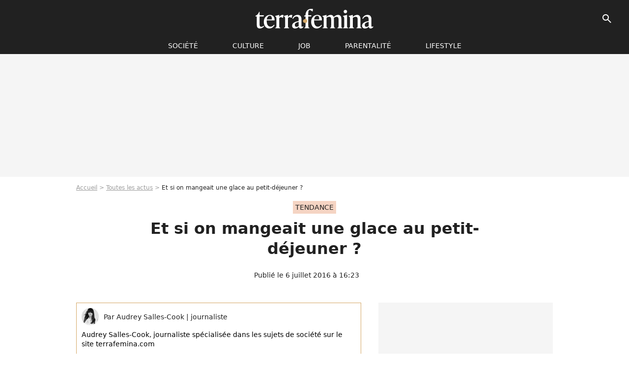

--- FILE ---
content_type: text/html; charset=UTF-8
request_url: https://www.terrafemina.com/article/et-si-on-mangeait-une-glace-au-petit-dejeuner_a315595/1
body_size: 14349
content:
<!DOCTYPE html>
<html>
    <head>
        <meta charset="UTF-8">
        <meta name="robots" content="index,follow,max-snippet:-1,max-image-preview:large,max-video-preview:6" />
                <meta name="viewport" content="width=device-width, initial-scale=1.0, maximum-scale=1.0, minimum-scale=1.0, user-scalable=no">
        <title>Et si on mangeait une glace au petit-déjeuner ? - Terrafemina</title>
            
                                                                                                                                                            
        
            <meta property="og:url" content="https://www.terrafemina.com/article/et-si-on-mangeait-une-glace-au-petit-dejeuner_a315595/1">
    
    
    
    
                    <meta property="article:published_time" content="2016-07-06T16:23:00+02:00">
    
                    <meta property="article:modified_time" content="2016-07-06T16:23:00+02:00">
    
    
                        <meta property="article:tag" content="recette" />
                    <meta property="article:tag" content="Cuisine et gastronomie" />
            
        <meta name="keywords" content="" />
        <meta name="Googlebot" content="noarchive" />
        <meta name="author" content="Terrafemina" />
        <meta name="country" content="France" />
        <meta name="geo.country" content="FR" />
                <meta name="description" content="Exit les tartines et les bols de céréales au petit-déjeuner ! Cet été, on change ses habitudes et on mange... une glace le matin. Fruits, granola, miel, on vous donne la recette pour confectionner ces glaces healthy qui contiennent tous les ingrédients essentiels pour bien commencer la journée." />
                        <meta name="twitter:site" content="@terrafemina" />
                    <meta property="og:type" content="article" />
        <meta name="twitter:card" content="summary_large_image" />
                <meta property="og:title" content="Et si on mangeait une glace au petit-déjeuner ?" />
        <meta name="twitter:title" content="Et si on mangeait une glace au petit-déjeuner ?" />
                        <meta property="og:description" content="Exit les tartines et les bols de céréales au petit-déjeuner ! Cet été, on change ses habitudes et on mange... une glace le matin. Fruits, granola, miel, on vous donne la recette pour confectionner ces glaces healthy qui contiennent tous les ingrédients essentiels pour bien commencer la journée." />
        <meta name="twitter:description" content="Exit les tartines et les bols de céréales au petit-déjeuner ! Cet été, on change ses habitudes et on mange... une glace le matin. Fruits, granola, miel, on vous donne la recette pour confectionner ces glaces healthy qui contiennent tous les ingrédients essentiels pour bien commencer la journée." />
                            <meta property="og:image" content="https://static1.terrafemina.com/articles/5/31/55/95/@/424415-une-bonne-glace-en-guise-de-petit-dejeun-1200x630-3.jpg" />
    <meta name="twitter:image" content="https://static1.terrafemina.com/articles/5/31/55/95/@/424415-une-bonne-glace-en-guise-de-petit-dejeun-1200x630-3.jpg" />
                                                
        <link rel="shortcut icon" type="image/x-icon" href="https://static1.terrafemina.com/build/tf_fr/favicon.bb8044dc.png">
        <link rel="icon" type="image/ico" href="https://static1.terrafemina.com/build/tf_fr/favicon.bb8044dc.png">

                        
                        <link rel="preload" href="https://static1.terrafemina.com/build/tf_fr/logo_brand_main.0b5ba459.svg" as="image" />
        
    
            
                    <link rel="preload" href="https://static1.terrafemina.com/articles/5/31/55/95/@/424415-une-bonne-glace-en-guise-de-petit-dejeun-580x0-3.jpg" as="image" />
            
                    <link rel="preload" href="https://static1.terrafemina.com/build/tf_fr/article-3a3f80b9652fde12b51a.css" as="style" />
        <link rel="stylesheet" href="https://static1.terrafemina.com/build/tf_fr/article-3a3f80b9652fde12b51a.css">
    
                
        
<script type="text/javascript">
(function(global) {
    var fontCss           = localStorage.getItem('pp_font_code');
    var distantFontHash   = localStorage.getItem('pp_font_url');
    var currentFontHash   = "https\u003A\/\/static1.terrafemina.com\/build\/tf_fr\/fonts_standalone\u002D839a86215bf0d18acd64.css";

    if (fontCss && distantFontHash && (distantFontHash === currentFontHash)) {
        var style           = document.createElement('style');
            style.type      = 'text/css';
            style.innerHTML = fontCss;

        document.head.appendChild(style);
    }
}(window));
</script>

            </head>

    
    <body class="article-universe articlepage-route ">
    
                <div class="sub-body">
            

<header id="header-main" class="header-main js-header-main">
    <div class="header-top">
        <div class="header-top-left">
            <i id="header-main-menu-icon" class="header-main-menu-icon ui-icons">menu</i>
            <i id="header-main-close-icon" class="header-main-close-icon ui-icons">close2</i>
        </div>

                                <span class="js-b16 1F header-main-logo" aria-label="Accueil">
                <img
                    class="header-logo"
                    src="https://static1.terrafemina.com/build/tf_fr/logo_brand_main.0b5ba459.svg"
                    alt="Terrafemina"
                    width="202"
                    height="50"
                >
            </span>
                    
        <div class="header-top-right">
                        <div class="header-main-btn-holder">
                                    
                                                </div>
            
                                        <i id="header-main-search-icon" class="ui-icons header-main-search-icon">search</i>
                    </div>
    </div>

                        <nav id="header-nav-panel" class="header-bottom header-nav-unloaded"  data-subnav="/api/menu" >
            
                
    <div class="header-main-dropdown-container js-nav-item-holder">
        <div class="header-main-category">
                            <span class="js-b16 1FCB4A4C1FC24F424643CB433FCB21232C2C header-main-nav-link ">société</span>
            
                            <i class="header-icon-more ui-icons">chevron_bot</i>
                <i class="header-icon-next ui-icons js-btn-expand-subnav">chevron_right</i>
                    </div>

                    <div class="header-main-subcategory js-subnav-item-holder" data-key="societe"></div>
            </div>
            
                
    <div class="header-main-dropdown-container js-nav-item-holder">
        <div class="header-main-category">
                            <span class="js-b16 1FCB4A4C1F42C348CBC3C1433FCB2122262C header-main-nav-link ">Culture</span>
            
                            <i class="header-icon-more ui-icons">chevron_bot</i>
                <i class="header-icon-next ui-icons js-btn-expand-subnav">chevron_right</i>
                    </div>

                    <div class="header-main-subcategory js-subnav-item-holder" data-key="culture"></div>
            </div>
            
                
    <div class="header-main-dropdown-container js-nav-item-holder">
        <div class="header-main-category">
                            <span class="js-b16 1FCB4A4C1FCBC14AC44A46483FCB22222C header-main-nav-link ">Job</span>
            
                            <i class="header-icon-more ui-icons">chevron_bot</i>
                <i class="header-icon-next ui-icons js-btn-expand-subnav">chevron_right</i>
                    </div>

                    <div class="header-main-subcategory js-subnav-item-holder" data-key="job"></div>
            </div>
            
                
    <div class="header-main-dropdown-container js-nav-item-holder">
        <div class="header-main-category">
                            <span class="js-b16 1FCB4A4C1F4349444A49CBC23FCB262B2C header-main-nav-link ">Parentalité</span>
            
                            <i class="header-icon-more ui-icons">chevron_bot</i>
                <i class="header-icon-next ui-icons js-btn-expand-subnav">chevron_right</i>
                    </div>

                    <div class="header-main-subcategory js-subnav-item-holder" data-key="parentalite"></div>
            </div>
            
                
    <div class="header-main-dropdown-container js-nav-item-holder">
        <div class="header-main-category">
                            <span class="js-b16 1FCB4A4C1F48464443C2CBC648433FCB212B2521 header-main-nav-link ">Lifestyle</span>
            
                            <i class="header-icon-more ui-icons">chevron_bot</i>
                <i class="header-icon-next ui-icons js-btn-expand-subnav">chevron_right</i>
                    </div>

                    <div class="header-main-subcategory js-subnav-item-holder" data-key="lifestyle"></div>
            </div>
</nav>
            
        <div id="header-main-search-container" class="header-main-search-container">
        <div id="header-main-search-canceled" class="header-main-search-canceled">Annuler</div>

        
<form method="post" action="/rechercher" class="search-form js-search">
    <label for="search_bar" class="search-form-label" aria-label="Rechercher sur Terrafemina"><i class="search-form-picto ui-icons">search</i></label>
    <input
        id="search_bar"
        name="q"
        type="text"
        class="search-form-input js-input-txt"
        placeholder="Rechercher sur Terrafemina"
    />
    <button type="submit" class="search-form-submit js-submit-form" disabled aria-label="__label.header.search.submit">
        OK
    </button>
</form></div>
    </header>
                    
            
    

                            



    


<div class="ad-placement ad-placement-header ad-placeholder">
                    <div class="ad-logo"></div>    
    <div class="ad-container">
        
                    <div class="ad-item "
                id="jad-header-01"
                data-position="header"
                data-device="all"
                data-keywords="%7B%22special-targeting%22%3A%22header%22%7D">
            </div>
            </div>
</div>

            
            <main class="main-content" id="main-content">
                            <div class="breadcrumb">
    <a class="item" href="/">Accueil</a><a class="item" href="/news/1">Toutes les actus</a><h1 class="item" role="heading" aria-level="1">Et si on mangeait une glace au petit-déjeuner ?</h1></div>            
                                

<div class="article-title-container mg-container">
            <div class="article-title-label">
            
                                    
                    
        
            
        
        
            <span class="label label-type-univers">
                    tendance
                </span>
    
            
            
                    </div>
    
                                                        
    
    
    
    <div class="title-page-container"
            >
                <div class="title-page-text">
        Et si on mangeait une glace au petit-déjeuner ?</div></div>


    
    <div class="article-title-published-container">
        <span class="article-title-published">
                            Publié le  6 juillet 2016 à 16:23
                    </span>
                    



<div class="share-container js-share"
            data-title="Et si on mangeait une glace au petit-déjeuner ?"
    
    
    
                
                                            
                            
         data-jan="{&quot;eventAction&quot;:[&quot;click&quot;],&quot;eventName&quot;:&quot;social_share&quot;,&quot;position_name&quot;:&quot;social_share_button&quot;}"
    
>
    <div class="icon-container article-title-share ">
        <i class="ui-icons icon-share icon-share">share</i>
    </div>

            <span class="txt-container">Partager</span>
    </div>
            </div>
</div>



                                <div class="gd-2-cols">
                                        <div class="left-col">
                            <section class="article-container">
                                        
            
        <div class="author-article-bio-container mg-content">
            <div class="author-article-bio-link-container">
                <img src="https://static1.terrafemina.com/authors/0/96/0/@/960-56c5ea79a8f7b-35x35-1.jpg"
                    class="author-article-picture"
                    width="35"
                    height="35"
                />

                <span class="author-article-bio-link-span">
                    Par

                    <span class="author-article-bio-name">
                                            Audrey Salles-Cook
                                        </span>

                    |

                    <span class="author-article-bio-status">
                                            journaliste
                                        </span>
                </span>
            </div>

                        <div class="author-article-bio-description">
                Audrey Salles-Cook, journaliste spécialisée dans les sujets de société sur le site terrafemina.com
            </div>
            
                                                </div>
                        
                    
<div class="article-headline mg-content">
    Exit les tartines et les bols de céréales au petit-déjeuner ! Cet été, on change ses habitudes et on mange... une glace le matin. Fruits, granola, miel, on vous donne la recette pour confectionner ces glaces healthy qui contiennent tous les ingrédients essentiels pour bien commencer la journée.
</div>
        
        <div class="mg-container js-editorial-content" id="article-content">
            
    <div data-src="https://printaudio.360.audion.fm/public/playerScripts/v1/collections/b1cJFL8lGRdd/player.js" class="audion-reader mg-content" id="audion_player_placeholder"></div>
                
        
        
        
        
    <div class="main-media-container mg-content">
                    
    

<img class="image-article" src="https://static1.terrafemina.com/articles/5/31/55/95/@/424415-une-bonne-glace-en-guise-de-petit-dejeun-580x0-3.jpg" width="580" height="581" fetchpriority="high" alt="Une bonne glace en guise de petit-déjeuner, ça vous tente?" />

    <span class="media-copyright">Une bonne glace en guise de petit-déjeuner, ça vous tente?© Instagram, daily_popsicle</span>
            </div>








            
                            

    

    
    

<div class="ad-placement ad-placement-atf mg-content ad-only-mobile ad-placeholder ad-entitled">
                    <div class="ad-logo"></div>    
    <div class="ad-container">
                                <div class="ad-title">La suite après la publicité</div>
        
                    <div class="ad-item "
                id="jad-atf_mobile-01"
                data-position="rectangle_atf"
                data-device="mobile"
                data-keywords="%5B%5D">
            </div>
            </div>
</div>

                                            
                                            
                        
        
                        <div class="block-text">
            <p>Manger une glace en guise de petit-déjeuner, voilà <a href="/article/la-glace-au-vin-la-tendance-food-qui-fait-fondre-instagram_a313463/1">la dernière tendance culinaire qui buzze</a>. Et si l'idée semble curieuse de prime abord, quand on y regarde de plus près, c'est carrément irrésistible. Car ces glaces sont loin de ressembler à nos crèmes glacées habituelles.</p><p>Miel, granola, yaourt, fruits, on y retrouve<a href="/article/americain-anglais-ou-japonais-tour-du-monde-des-recettes-de-petit-dejeuner_a86987/1"> tous les ingrédients essentiels du petit-déj </a>pour démarrer la journée sur une note fraîche et très gourmande. Sur Instagram, les internautes redoublent d'imagination et n'hésitent pas à partager leurs créations.</p>
        </div>
        
                                                    
                        
        
    <div class="block-social js-embed" data-source="instagram" data-source-script="//platform.instagram.com/en_US/embeds.js">
        <blockquote class="instagram-media" data-instgrm-version="7" style=" background:#FFF; border:0; border-radius:3px; box-shadow:0 0 1px 0 rgba(0,0,0,0.5),0 1px 10px 0 rgba(0,0,0,0.15); margin: 1px; max-width:658px; padding:0; width:99.375%; width:-webkit-calc(100% - 2px); width:calc(100% - 2px);"><div style="padding:8px;"> <div style=" background:#F8F8F8; line-height:0; margin-top:40px; padding:50.0% 0; text-align:center; width:100%;"> <div style=" background:url([data-uri]); display:block; height:44px; margin:0 auto -44px; position:relative; top:-22px; width:44px;"></div></div><p style=" color:#c9c8cd; font-family:Arial,sans-serif; font-size:14px; line-height:17px; margin-bottom:0; margin-top:8px; overflow:hidden; padding:8px 0 7px; text-align:center; text-overflow:ellipsis; white-space:nowrap;"><a href="https://www.instagram.com/p/BHV-fmcAk2F/" style=" color:#c9c8cd; font-family:Arial,sans-serif; font-size:14px; font-style:normal; font-weight:normal; line-height:17px; text-decoration:none;" target="_blank">Une photo publie par Erica Favela (@mytruewellness)</a> le <time style=" font-family:Arial,sans-serif; font-size:14px; line-height:17px;" datetime="2016-07-02T03:06:08+00:00">1 Juil. 2016 20h06 PDT</time></p></div></blockquote>
    </div>


    
                                                    
                                            
                        
        
                        <div class="block-text">
            <p>Pour faire la même chose à la maison, voici 2 recettes de glaces healthy très simples à réaliser pour le petit-déjeuner.</p><div class="title-h2">1- Glace au miel, yaourt et baies (pour 6 pers.)</div>
        </div>
        
                                                    
                        
        
    <div class="block-social js-embed" data-source="instagram" data-source-script="//platform.instagram.com/en_US/embeds.js">
        <blockquote class="instagram-media" data-instgrm-version="7" style=" background:#FFF; border:0; border-radius:3px; box-shadow:0 0 1px 0 rgba(0,0,0,0.5),0 1px 10px 0 rgba(0,0,0,0.15); margin: 1px; max-width:658px; padding:0; width:99.375%; width:-webkit-calc(100% - 2px); width:calc(100% - 2px);"><div style="padding:8px;"> <div style=" background:#F8F8F8; line-height:0; margin-top:40px; padding:50.0% 0; text-align:center; width:100%;"> <div style=" background:url([data-uri]); display:block; height:44px; margin:0 auto -44px; position:relative; top:-22px; width:44px;"></div></div><p style=" color:#c9c8cd; font-family:Arial,sans-serif; font-size:14px; line-height:17px; margin-bottom:0; margin-top:8px; overflow:hidden; padding:8px 0 7px; text-align:center; text-overflow:ellipsis; white-space:nowrap;"><a href="https://www.instagram.com/p/BGfLwC0QqmA/" style=" color:#c9c8cd; font-family:Arial,sans-serif; font-size:14px; font-style:normal; font-weight:normal; line-height:17px; text-decoration:none;" target="_blank">Une photo publie par Edible Sacramento (@ediblesacramento)</a> le <time style=" font-family:Arial,sans-serif; font-size:14px; line-height:17px;" datetime="2016-06-10T20:23:45+00:00">10 Juin 2016 13h23 PDT</time></p></div></blockquote>
    </div>


    
                                                    
                                            
                        
        
                        <div class="block-text">
            <p><strong>Ingrédients </strong></p><p>2 tasses de yaourt à la grecque</p><p>3 cuillères à soupe de miel</p><p>425 grammes<span class="js-b16 45CBCBC02D1F1FCCCCCC194AC34BC143C642C346C24649431944C11F21202A241F202B1FC24E4F4FCB4546431E4AC3C51E44C1C346CBC21EC14FC34C43C21F"> smoothie à base de baies</span> (myrtille ou framboise idéalement)</p><p>1 tasse de granola</p><p><strong>La préparation</strong></p><p>- Mélangez le granola et une cuillère à soupe de miel dans un bol.</p><p>- Dans un second récipient, mélangez ensuite le yaourt à la grecque et les 2 cuillères à soupe de miel restantes.</p><p>- Dispersez un peu de granola au miel au niveau du sommet de votre moule à glace (environ ¼ du contenu).</p><p>- Ajoutez ensuite le mélange à base de yaourt et terminez en versant un peu de votre smoothie à base de baies.</p><p>- Utilisez un couteau pour bien confondre les deux mélanges et les répartir de façon homogène à l'intérieur du moule.</p><p>- Placez au congélateur pendant 3 ou 4 heures.</p><p>Ça y est, le petit-déjeuner est servi !</p><p>Et si vous êtes plutôt du genre salé au réveil, on vous offre une seconde recette de glace healthy.</p><div class="title-h2">2- Glace au thé matcha, chou frisé et avocat</div>
        </div>
        
                                                    
                        
        
    <div class="block-social js-embed" data-source="instagram" data-source-script="//platform.instagram.com/en_US/embeds.js">
        <blockquote class="instagram-media" data-instgrm-version="7" style=" background:#FFF; border:0; border-radius:3px; box-shadow:0 0 1px 0 rgba(0,0,0,0.5),0 1px 10px 0 rgba(0,0,0,0.15); margin: 1px; max-width:658px; padding:0; width:99.375%; width:-webkit-calc(100% - 2px); width:calc(100% - 2px);"><div style="padding:8px;"> <div style=" background:#F8F8F8; line-height:0; margin-top:40px; padding:50.0% 0; text-align:center; width:100%;"> <div style=" background:url([data-uri]); display:block; height:44px; margin:0 auto -44px; position:relative; top:-22px; width:44px;"></div></div><p style=" color:#c9c8cd; font-family:Arial,sans-serif; font-size:14px; line-height:17px; margin-bottom:0; margin-top:8px; overflow:hidden; padding:8px 0 7px; text-align:center; text-overflow:ellipsis; white-space:nowrap;"><a href="https://www.instagram.com/p/_OGmGDEMoi/" style=" color:#c9c8cd; font-family:Arial,sans-serif; font-size:14px; font-style:normal; font-weight:normal; line-height:17px; text-decoration:none;" target="_blank">Une photo publie par Lynnea Doublette (@ldoublette)</a> le <time style=" font-family:Arial,sans-serif; font-size:14px; line-height:17px;" datetime="2015-12-13T05:31:51+00:00">12 Dc. 2015 21h31 PST</time></p></div></blockquote>
    </div>


    
                                                    
                                            
                        
        
                        <div class="block-text">
            <p><strong>Ingrédients</strong></p><p>1 cuillère à soupe et demie de thé matcha en poudre</p><p>1 avocat</p><p>2 feuilles de chou frisé</p><p>680 grammes de <a href="/article/recettes-de-smoothies-et-de-jus-de-fruits-frais-pour-lete_a125012/1">smoothie à base de légumes verts</a></p><p>½ tasse de yaourt à la grecque</p><p>1 cuillère à soupe de miel</p><p><strong>La préparation</strong></p><p>- Mélangez la poudre de thé matcha, l'avocat, les feuilles de chou et le smoothie dans un mixeur jusqu'à obtenir un résultat homogène.</p><p>- Dans un autre récipient, mélangez ensuite le yaourt à la grecque avec le miel.</p><p>- Versez le mélange à base de smoothie dans le moule (environ au ¾)</p><p>- Ajoutez le deuxième mélange et répartissez à l'aide d'un couteau.</p><p>- Terminez avec une touche de miel et yaourt au sommet du moule à glace.</p><p>- Placez au congélateur pendant 3 ou 4 heures.</p><p>Vous pouvez passer à la dégustation!</p>
        </div>
        
                    
        </div>
    </section>

        
        <section class="mg-container js-embed" data-type="outbrain">
                <!-- OUTBRAIN -->
<div class="OUTBRAIN"
     data-src="https://www.terrafemina.com/article/et-si-on-mangeait-une-glace-au-petit-dejeuner_a315595/1"
     data-widget-id="AR_6"
     data-ob-template="terrafemina"
></div>
<!-- OUTBRAIN -->

    </section>

            <section class="mg-container" >
                            
                
                    
    
    
    
    <div class="title-section-container"
            >
                <div class="title-section-text">
        Mots clés</div></div>



            
                                        <a class="tag-card" href="/tag/tendance_t297">
            tendance
        </a>
                                            <span class="js-b16 1FCB4A4C1FC043CB46CB1E4B434D43C34943C13FCB21222C tag-card">
            petit-dejeuner
        </span>
                                            <span class="js-b16 1FCB4A4C1F4943CCC21E43C2C24349CB4643484843C23FCB2A tag-card">
            News essentielles
        </span>
                                            <a class="tag-card" href="/tag/recette_t192">
            recette
        </a>
                                            <a class="tag-card" href="/tag/cuisine-et-gastronomie_t2601">
            Cuisine et gastronomie
        </a>
            </section>
                        </div>
                    
                                        <div class="right-col">
                                                                                


    
    

    
<div class="ad-placement ad-placement-atf mg-container ad-only-desk ad-placeholder ad-sticky">
                    <div class="ad-logo"></div>    
    <div class="ad-container">
        
                    <div class="ad-item "
                id="jad-atf_desktop-01"
                data-position="rectangle_atf"
                data-device="desktop"
                data-keywords="%5B%5D">
            </div>
            </div>
</div>

     
    
    
    <section class="rc-section mg-container">
                            
                
                    
    
    
    
    <div class="title-section-container"
            >
                <div class="title-section-text">
        Sur le même thème</div></div>


    
    <div class="rc-content gd gd-gap-15 gd-s-1">
                                    




        












                



    


    


                        








<article class="news-card news-card-1 news-card-row"     >
    <!-- news card picture -->
                        
            
                    
        
                    
                
                
    
    
    
    
        
                
        <figure class="thumbnail news-card-picture thumbnail-1-1 thumbnail-cover"
                    >
                                    
                            
            
                            
        <img class="thumb-img-100 thumb-img"
            src="https://static1.terrafemina.com/uploads/bf/c0/9c/8f/92829d28b9d9325f-105x105-1.jpg"
            alt="&quot;Ils sont si beaux ensemble&quot;, &quot;ils ont l&#039;air heureux&quot; : cette star du cinéma s&#039;affiche avec son nouveau petit-ami et ses fans adorent"
            width="105"
            height="105"
            loading="lazy"
                
            role="presentation"
        />

            
        
        
                </figure>

        
            
    <div class="news-card-info">
                                                        <div class="news-card-label-container">
                                                                                    
                    
        
            
        
        
            <span class="label label-type-univers">
                    people
                </span>
    
                                            </div>
                            
                                                
                                                    <div
                    class="news-card-title"
                                    >

                                            <a href="/article/ils-sont-si-beaux-ensemble-ils-ont-lair-heureux-cette-star-du-cinema-saffiche-avec-son-nouveau-petit-ami-et-ses-fans-adorent_a376348/1" class="news-card-link"      role="link" aria-label="&quot;Ils sont si beaux ensemble&quot;, &quot;ils ont l&#039;air heureux&quot; : cette star du cinéma s&#039;affiche avec son nouveau petit-ami et ses fans adorent">&quot;Ils sont si beaux ensemble&quot;, &quot;ils ont l&#039;air heureux&quot; : cette star du cinéma s&#039;affiche avec son nouveau petit-ami et ses fans adorent</a>
                    
                </div>
                            
                                                
                                                        <div class="news-card-date">9 septembre 2025</div>
                                        </div>
</article>

                            




        












                



    


    


                        








<article class="news-card news-card-1 news-card-row"     >
    <!-- news card picture -->
                        
            
                    
        
                    
                
                
    
    
    
    
        
                
        <figure class="thumbnail news-card-picture thumbnail-1-1 thumbnail-cover"
                    >
                                    
                            
            
                            
        <img class="thumb-img-100 thumb-img"
            src="https://static1.terrafemina.com/uploads/02/55/66/c4/1c9122bfc8ea3c32-105x105-1.jpg"
            alt="&quot;Mes vergetures sont si importantes&quot;, se réjouit ce mannequin et sex symbol à 45 ans dans une tribune body positive"
            width="105"
            height="105"
            loading="lazy"
                
            role="presentation"
        />

            
        
        
                </figure>

        
            
    <div class="news-card-info">
                                                        <div class="news-card-label-container">
                                                                                    
                    
        
            
        
        
            <span class="label label-type-univers">
                    Culture
                </span>
    
                                            </div>
                            
                                                
                                                    <div
                    class="news-card-title"
                                    >

                                            <a href="/article/mes-vergetures-sont-si-importantes-se-rejouit-ce-mannequin-et-sex-symbol-a-45-ans-dans-une-tribune-body-positive_a376800/1" class="news-card-link"      role="link" aria-label="&quot;Mes vergetures sont si importantes&quot;, se réjouit ce mannequin et sex symbol à 45 ans dans une tribune body positive">&quot;Mes vergetures sont si importantes&quot;, se réjouit ce mannequin et sex symbol à 45 ans dans une tribune body positive</a>
                    
                </div>
                            
                                                
                                                        <div class="news-card-date">25 novembre 2025</div>
                                        </div>
</article>

                            




        












                



    


    


                        








<article class="news-card news-card-1 news-card-row"     >
    <!-- news card picture -->
                        
            
                    
        
                    
                
                
    
    
    
    
        
                
        <figure class="thumbnail news-card-picture thumbnail-1-1 thumbnail-cover"
                    >
                                    
                            
            
                            
        <img class="thumb-img-100 thumb-img"
            src="https://static1.terrafemina.com/uploads/da/f7/c3/4c/52f4f181f19ebf45-105x105-1.jpg"
            alt="&quot;Elle se déshabille, incroyable !&quot; : Muriel Robin seins nus en pleine émission télé, les dessous de ces images &quot;si uniques&quot; enfin dévoilés"
            width="105"
            height="105"
            loading="lazy"
                
            role="presentation"
        />

            
        
        
                </figure>

        
            
    <div class="news-card-info">
                                                        <div class="news-card-label-container">
                                                                                    
                    
        
            
        
        
            <span class="label label-type-univers">
                    Culture
                </span>
    
                                            </div>
                            
                                                
                                                    <div
                    class="news-card-title"
                                    >

                                            <a href="/article/elle-se-deshabille-incroyable-muriel-robin-seins-nus-en-pleine-emission-tele-les-dessous-de-ces-images-si-uniques-enfin-devoiles_a376189/1" class="news-card-link"      role="link" aria-label="&quot;Elle se déshabille, incroyable !&quot; : Muriel Robin seins nus en pleine émission télé, les dessous de ces images &quot;si uniques&quot; enfin dévoilés">&quot;Elle se déshabille, incroyable !&quot; : Muriel Robin seins nus en pleine émission télé, les dessous de ces images &quot;si uniques&quot; enfin dévoilés</a>
                    
                </div>
                            
                                                
                                                        <div class="news-card-date">13 août 2025</div>
                                        </div>
</article>

                            




        












                



    


    


                        








<article class="news-card news-card-1 news-card-row"     >
    <!-- news card picture -->
                        
            
                    
        
                    
                
                
    
    
    
    
        
                
        <figure class="thumbnail news-card-picture thumbnail-1-1 thumbnail-cover"
                    >
                                    
                            
            
                            
        <img class="thumb-img-100 thumb-img"
            src="https://static1.terrafemina.com/uploads/1a/02/04/4a/e0bcb99a2f3232b4-105x105-1.jpg"
            alt="&quot;Ils vont si mal ensemble&quot;, &quot;La blague !&quot; : Kim Kardashian en couple avec ce sex symbol d&#039;à peine 30 ans ? La folle rumeur qui sidère les internautes"
            width="105"
            height="105"
            loading="lazy"
                
            role="presentation"
        />

            
        
        
                </figure>

        
            
    <div class="news-card-info">
                                                        <div class="news-card-label-container">
                                                                                    
                    
        
            
        
        
            <span class="label label-type-univers">
                    cinéma
                </span>
    
                                            </div>
                            
                                                
                                                    <div
                    class="news-card-title"
                                    >

                                            <a href="/article/ils-vont-si-mal-ensemble-la-blague-kim-kardashian-en-couple-avec-ce-sex-symbol-da-peine-30-ans-la-folle-rumeur-qui-sidere-les-internautes_a376209/1" class="news-card-link"      role="link" aria-label="&quot;Ils vont si mal ensemble&quot;, &quot;La blague !&quot; : Kim Kardashian en couple avec ce sex symbol d&#039;à peine 30 ans ? La folle rumeur qui sidère les internautes">&quot;Ils vont si mal ensemble&quot;, &quot;La blague !&quot; : Kim Kardashian en couple avec ce sex symbol d&#039;à peine 30 ans ? La folle rumeur qui sidère les internautes</a>
                    
                </div>
                            
                                                
                                                        <div class="news-card-date">18 août 2025</div>
                                        </div>
</article>

                            




        












                



    


    


                        








<article class="news-card news-card-1 news-card-row"     >
    <!-- news card picture -->
                        
            
                    
        
                    
                
                
    
    
    
    
        
                
        <figure class="thumbnail news-card-picture thumbnail-1-1 thumbnail-cover"
                    >
                                    
                            
            
                            
        <img class="thumb-img-100 thumb-img"
            src="https://static1.terrafemina.com/uploads/58/ab/a4/61/47c16c7a271fe014-105x105-2.jpg"
            alt="&quot;C&#039;est son fils ?&quot;, &quot;Fais attention à mamie&quot; : Madonna (67 ans) s&#039;affiche avec son petit ami de 38 ans son cadet et choque les internautes"
            width="105"
            height="105"
            loading="lazy"
                
            role="presentation"
        />

            
        
        
                </figure>

        
            
    <div class="news-card-info">
                                                        <div class="news-card-label-container">
                                                                                    
                    
        
            
        
        
            <span class="label label-type-univers">
                    News essentielles
                </span>
    
                                            </div>
                            
                                                
                                                    <div
                    class="news-card-title"
                                    >

                                            <span class="js-b16 [base64] news-card-link" role="link" aria-label="&quot;C&#039;est son fils ?&quot;, &quot;Fais attention &agrave; mamie&quot; : Madonna (67 ans) s&#039;affiche avec son petit ami de 38 ans son cadet et choque les internautes">&quot;C&#039;est son fils ?&quot;, &quot;Fais attention à mamie&quot; : Madonna (67 ans) s&#039;affiche avec son petit ami de 38 ans son cadet et choque les internautes</span>
                    
                </div>
                            
                                                
                                                        <div class="news-card-date">24 août 2025</div>
                                        </div>
</article>

                            




        












                



    


    


                        








<article class="news-card news-card-1 news-card-row"     >
    <!-- news card picture -->
                        
            
                    
        
                    
                
                
    
    
    
    
        
                
        <figure class="thumbnail news-card-picture thumbnail-1-1 thumbnail-cover"
                    >
                                    
                            
            
                            
        <img class="thumb-img-100 thumb-img"
            src="https://static1.terrafemina.com/uploads/b6/f2/e8/5e/9b9b149ca282d14a-105x105-2.jpg"
            alt="&quot;On attend depuis si longtemps !&quot; : cette star de notre adolescence annonce son grand retour et fait trembler les réseaux sociaux"
            width="105"
            height="105"
            loading="lazy"
                
            role="presentation"
        />

            
        
        
                </figure>

        
            
    <div class="news-card-info">
                                                        <div class="news-card-label-container">
                                                                                    
                    
        
            
        
        
            <span class="label label-type-univers">
                    people
                </span>
    
                                            </div>
                            
                                                
                                                    <div
                    class="news-card-title"
                                    >

                                            <span class="js-b16 [base64] news-card-link" role="link" aria-label="&quot;On attend depuis si longtemps !&quot; : cette star de notre adolescence annonce son grand retour et fait trembler les r&eacute;seaux sociaux">&quot;On attend depuis si longtemps !&quot; : cette star de notre adolescence annonce son grand retour et fait trembler les réseaux sociaux</span>
                    
                </div>
                            
                                                
                                                        <div class="news-card-date">22 novembre 2025</div>
                                        </div>
</article>

                        </div>

                        </section>
     
    
    
    <section class="rc-section mg-container">
                            
                
                    
    
    
    
    <div class="title-section-container"
            >
                <div class="title-section-text">
        Les articles similaires</div></div>


    
    <div class="rc-content gd gd-gap-15 gd-s-1">
                                    




        












                



    


    


                        








<article class="news-card news-card-1 news-card-row"     >
    <!-- news card picture -->
                        
            
                    
        
                    
                
                
    
    
    
    
        
                
        <figure class="thumbnail news-card-picture thumbnail-1-1 thumbnail-cover"
                    >
                                    
                            
            
                            
        <img class="thumb-img-100 thumb-img"
            src="https://static1.terrafemina.com/uploads/7d/d0/53/0e/950aa19f5a1750df-105x105-1.jpg"
            alt="&quot;Sois sexy&quot;, &quot;Canon&quot; : cette influenceuse est sexualisée par les mufles sur TikTok, sa réponse est réjouissante"
            width="105"
            height="105"
            loading="lazy"
                
            role="presentation"
        />

            
        
        
                </figure>

        
            
    <div class="news-card-info">
                                                        <div class="news-card-label-container">
                                                                                    
                    
        
            
        
        
            <span class="label label-type-univers">
                    Cuisine et gastronomie
                </span>
    
                                            </div>
                            
                                                
                                                    <div
                    class="news-card-title"
                                    >

                                            <a href="/article/sois-sexy-canon-cette-influenceuse-est-sexualisee-par-les-mufles-sur-tiktok-sa-reponse-est-rejouissante_a376765/1" class="news-card-link"      role="link" aria-label="&quot;Sois sexy&quot;, &quot;Canon&quot; : cette influenceuse est sexualisée par les mufles sur TikTok, sa réponse est réjouissante">&quot;Sois sexy&quot;, &quot;Canon&quot; : cette influenceuse est sexualisée par les mufles sur TikTok, sa réponse est réjouissante</a>
                    
                </div>
                            
                                                
                                                        <div class="news-card-date">18 novembre 2025</div>
                                        </div>
</article>

                            




        












                



    


    


                        








<article class="news-card news-card-1 news-card-row"     >
    <!-- news card picture -->
                        
            
                    
        
                    
                
                
    
    
    
    
        
                
        <figure class="thumbnail news-card-picture thumbnail-1-1 thumbnail-cover"
                    >
                                    
                            
            
                            
        <img class="thumb-img-100 thumb-img"
            src="https://static1.terrafemina.com/uploads/aa/75/77/aa/61a7c6ef703ad1cf-105x105-1.jpg"
            alt="&quot;Le téton d&#039;or&quot;, &quot;Qui a zoomé ?&quot; : cette ex-footballeuse française poste une vidéo et son accident de maillot fait réagir les beaufs"
            width="105"
            height="105"
            loading="lazy"
                
            role="presentation"
        />

            
        
        
                </figure>

        
            
    <div class="news-card-info">
                                                        <div class="news-card-label-container">
                                                                                    
                    
        
            
        
        
            <span class="label label-type-univers">
                    News essentielles
                </span>
    
                                            </div>
                            
                                                
                                                    <div
                    class="news-card-title"
                                    >

                                            <a href="/article/le-teton-dor-qui-a-zoome-cette-ex-footballeuse-francaise-poste-une-video-et-son-accident-de-maillot-fait-reagir-les-beaufs_a376499/1" class="news-card-link"      role="link" aria-label="&quot;Le téton d&#039;or&quot;, &quot;Qui a zoomé ?&quot; : cette ex-footballeuse française poste une vidéo et son accident de maillot fait réagir les beaufs">&quot;Le téton d&#039;or&quot;, &quot;Qui a zoomé ?&quot; : cette ex-footballeuse française poste une vidéo et son accident de maillot fait réagir les beaufs</a>
                    
                </div>
                            
                                                
                                                        <div class="news-card-date">28 septembre 2025</div>
                                        </div>
</article>

                            




        












                



    


    


                        








<article class="news-card news-card-1 news-card-row"     >
    <!-- news card picture -->
                        
            
                    
        
                    
                
                
    
    
    
    
        
                
        <figure class="thumbnail news-card-picture thumbnail-1-1 thumbnail-cover"
                    >
                                    
                            
            
                            
        <img class="thumb-img-100 thumb-img"
            src="https://static1.terrafemina.com/uploads/61/7d/c6/7b/62e330ee8aac09df-105x105-1.jpg"
            alt="&quot;J&#039;avais compté les capotes&quot; : trompée par ce célèbre humoriste, cette star de télé-réalité se confie sans filtre sur les raisons de leur rupture"
            width="105"
            height="105"
            loading="lazy"
                
            role="presentation"
        />

            
        
        
                </figure>

        
            
    <div class="news-card-info">
                                                        <div class="news-card-label-container">
                                                                                    
                    
        
            
        
        
            <span class="label label-type-univers">
                    News essentielles
                </span>
    
                                            </div>
                            
                                                
                                                    <div
                    class="news-card-title"
                                    >

                                            <a href="/article/javais-compte-les-capotes-trompee-par-ce-celebre-humoriste-cette-star-de-tele-realite-se-confie-sans-filtre-sur-les-raisons-de-leur-rupture_a376391/1" class="news-card-link"      role="link" aria-label="&quot;J&#039;avais compté les capotes&quot; : trompée par ce célèbre humoriste, cette star de télé-réalité se confie sans filtre sur les raisons de leur rupture">&quot;J&#039;avais compté les capotes&quot; : trompée par ce célèbre humoriste, cette star de télé-réalité se confie sans filtre sur les raisons de leur rupture</a>
                    
                </div>
                            
                                                
                                                        <div class="news-card-date">13 septembre 2025</div>
                                        </div>
</article>

                            




        












                



    


    


                        








<article class="news-card news-card-1 news-card-row"     >
    <!-- news card picture -->
                        
            
                    
        
                    
                
                
    
    
    
    
        
                
        <figure class="thumbnail news-card-picture thumbnail-1-1 thumbnail-cover"
                    >
                                    
                            
            
                            
        <img class="thumb-img-100 thumb-img"
            src="https://static1.terrafemina.com/uploads/8f/e7/68/78/ec3638246005d679-105x105-1.jpg"
            alt="&quot;J&#039;ai éteint le son&quot;, &quot;Sommet de malaise&quot;, &quot;Eclaté au sol&quot;, &quot;Nul&quot; : cette humoriste controversée arrive sur France Inter et sa chronique fait beaucoup réagir"
            width="105"
            height="105"
            loading="lazy"
                
            role="presentation"
        />

            
        
        
                </figure>

        
            
    <div class="news-card-info">
                                                        <div class="news-card-label-container">
                                                                                    
                    
        
            
        
        
            <span class="label label-type-univers">
                    réseaux sociaux
                </span>
    
                                            </div>
                            
                                                
                                                    <div
                    class="news-card-title"
                                    >

                                            <a href="/article/j-ai-eteint-le-son-sommet-de-malaise-eclate-au-sol-nul-cette-humoriste-controversee-arrive-sur-france-inter-et-sa-chronique-fait-beaucoup-reagir_a376318/1" class="news-card-link"      role="link" aria-label="&quot;J&#039;ai éteint le son&quot;, &quot;Sommet de malaise&quot;, &quot;Eclaté au sol&quot;, &quot;Nul&quot; : cette humoriste controversée arrive sur France Inter et sa chronique fait beaucoup réagir">&quot;J&#039;ai éteint le son&quot;, &quot;Sommet de malaise&quot;, &quot;Eclaté au sol&quot;, &quot;Nul&quot; : cette humoriste controversée arrive sur France Inter et sa chronique fait beaucoup réagir</a>
                    
                </div>
                            
                                                
                                                        <div class="news-card-date">5 septembre 2025</div>
                                        </div>
</article>

                            




        












                



    


    


                        








<article class="news-card news-card-1 news-card-row"     >
    <!-- news card picture -->
                        
            
                    
        
                    
                
                
    
    
    
    
        
                
        <figure class="thumbnail news-card-picture thumbnail-1-1 thumbnail-cover"
                    >
                                    
                            
            
                            
        <img class="thumb-img-100 thumb-img"
            src="https://static1.terrafemina.com/uploads/c2/97/d0/d2/380663a7a07eb6d7-105x105-1.jpg"
            alt="&quot;Qu&#039;est-ce qui lui est arrivé ?&quot;, &quot;Elle mange bien à la cantine&quot; : Léa Seydoux dévoile ses courbes dans une robe transparente et s&#039;attire les critiques des grossophobes"
            width="105"
            height="105"
            loading="lazy"
                
            role="presentation"
        />

            
        
        
                </figure>

        
            
    <div class="news-card-info">
                                                        <div class="news-card-label-container">
                                                                                    
                    
        
            
        
        
            <span class="label label-type-univers">
                    News essentielles
                </span>
    
                                            </div>
                            
                                                
                                                    <div
                    class="news-card-title"
                                    >

                                            <span class="js-b16 [base64] news-card-link" role="link" aria-label="&quot;Qu&#039;est-ce qui lui est arriv&eacute; ?&quot;, &quot;Elle mange bien &agrave; la cantine&quot; : L&eacute;a Seydoux d&eacute;voile ses courbes dans une robe transparente et s&#039;attire les critiques des grossophobes">&quot;Qu&#039;est-ce qui lui est arrivé ?&quot;, &quot;Elle mange bien à la cantine&quot; : Léa Seydoux dévoile ses courbes dans une robe transparente et s&#039;attire les critiques des grossophobes</span>
                    
                </div>
                            
                                                
                                                        <div class="news-card-date">7 septembre 2025</div>
                                        </div>
</article>

                            




        












                



    


    


                        








<article class="news-card news-card-1 news-card-row"     >
    <!-- news card picture -->
                        
            
                    
        
                    
                
                
    
    
    
    
        
                
        <figure class="thumbnail news-card-picture thumbnail-1-1 thumbnail-cover"
                    >
                                    
                            
            
                            
        <img class="thumb-img-100 thumb-img"
            src="https://static1.terrafemina.com/uploads/0c/2b/4a/5c/db59f5c6b0a8b7bf-105x105-2.jpg"
            alt="&quot;Pour qui se prend-t-elle ?&quot; : Marion Cotillard suscite la polémique face à Reese Witherspoon pour une raison très précise"
            width="105"
            height="105"
            loading="lazy"
                
            role="presentation"
        />

            
        
        
                </figure>

        
            
    <div class="news-card-info">
                                                        <div class="news-card-label-container">
                                                                                    
                    
        
            
        
        
            <span class="label label-type-univers">
                    people
                </span>
    
                                            </div>
                            
                                                
                                                    <div
                    class="news-card-title"
                                    >

                                            <span class="js-b16 [base64] news-card-link" role="link" aria-label="&quot;Pour qui se prend-t-elle ?&quot; : Marion Cotillard suscite la pol&eacute;mique face &agrave; Reese Witherspoon pour une raison tr&egrave;s pr&eacute;cise">&quot;Pour qui se prend-t-elle ?&quot; : Marion Cotillard suscite la polémique face à Reese Witherspoon pour une raison très précise</span>
                    
                </div>
                            
                                                
                                                        <div class="news-card-date">11 septembre 2025</div>
                                        </div>
</article>

                        </div>

                        </section>




    

    
<div class="ad-placement ad-placement-mtf mg-container ad-placeholder ad-sticky">
                    <div class="ad-logo"></div>    
    <div class="ad-container">
        
                    <div class="ad-item "
                id="jad-mtf-01"
                data-position="rectangle_mtf"
                data-device="all"
                data-keywords="%5B%5D">
            </div>
            </div>
</div>

     
    
    
    <section class="rc-section mg-container">
                            
                
                    
    
    
    
    <div class="title-section-container"
            >
                <div class="title-section-text">
        Dernières actualités</div></div>


    
    <div class="rc-content gd gd-gap-15 gd-s-1 mg-content">
                                    




        












                



    


    


                        








<article class="news-card news-card-1 news-card-row"     >
    <!-- news card picture -->
                        
            
                    
        
                    
                
                
    
    
    
    
        
                
        <figure class="thumbnail news-card-picture thumbnail-1-1 thumbnail-cover"
                    >
                                    
                            
            
                            
        <img class="thumb-img-100 thumb-img"
            src="https://static1.terrafemina.com/uploads/9b/bf/f7/f9/c139547b27491567-105x105-1.jpg"
            alt="&quot;Sidérante&quot; en lingerie rouge, Emily Ratajkowski revendique sa sensualité sur ces images &quot;puissamment sexy et féministes&quot;"
            width="105"
            height="105"
            loading="lazy"
                
            role="presentation"
        />

            
        
        
                </figure>

        
            
    <div class="news-card-info">
                                                        <div class="news-card-label-container">
                                                                                    
                    
        
            
        
        
            <span class="label label-type-univers">
                    mode
                </span>
    
                                            </div>
                            
                                                
                                                    <div
                    class="news-card-title"
                                    >

                                            <a href="/article/siderante-en-lingerie-rouge-emily-ratajkowski-revendique-sa-sensualite-sur-ces-images-puissamment-sexy-et-feministes_a377010/1" class="news-card-link"      role="link" aria-label="&quot;Sidérante&quot; en lingerie rouge, Emily Ratajkowski revendique sa sensualité sur ces images &quot;puissamment sexy et féministes&quot;">&quot;Sidérante&quot; en lingerie rouge, Emily Ratajkowski revendique sa sensualité sur ces images &quot;puissamment sexy et féministes&quot;</a>
                    
                </div>
                            
                                                
                                                        <div class="news-card-date">16 janvier 2026</div>
                                        </div>
</article>

                            




        












                



    


    


                        








<article class="news-card news-card-1 news-card-row"     >
    <!-- news card picture -->
                        
            
                    
        
                    
                
                
    
    
    
    
        
                
        <figure class="thumbnail news-card-picture thumbnail-1-1 thumbnail-cover"
                    >
                                    
                            
            
                            
        <img class="thumb-img-100 thumb-img"
            src="https://static1.terrafemina.com/uploads/69/be/c9/6d/bb678a2d13a8321a-105x105-1.jpg"
            alt="&quot;Je ne suis pas une bimbo blonde aux gros seins&quot;, cette icône trash et hyper sexualisée des années 2000 a enfin droit à son film"
            width="105"
            height="105"
            loading="lazy"
                
            role="presentation"
        />

            
        
        
                </figure>

        
            
    <div class="news-card-info">
                                                        <div class="news-card-label-container">
                                                                                    
                    
        
            
        
        
            <span class="label label-type-univers">
                    Culture
                </span>
    
                                            </div>
                            
                                                
                                                    <div
                    class="news-card-title"
                                    >

                                            <a href="/article/je-ne-suis-pas-une-bimbo-blonde-aux-gros-seins-cette-icone-trash-et-hyper-sexualisee-des-annees-2000-a-enfin-droit-a-son-film_a377012/1" class="news-card-link"      role="link" aria-label="&quot;Je ne suis pas une bimbo blonde aux gros seins&quot;, cette icône trash et hyper sexualisée des années 2000 a enfin droit à son film">&quot;Je ne suis pas une bimbo blonde aux gros seins&quot;, cette icône trash et hyper sexualisée des années 2000 a enfin droit à son film</a>
                    
                </div>
                            
                                                
                                                        <div class="news-card-date">16 janvier 2026</div>
                                        </div>
</article>

                            




        












                



    


    


                        








<article class="news-card news-card-1 news-card-row"     >
    <!-- news card picture -->
                        
            
                    
        
                    
                
                
    
    
    
    
        
                
        <figure class="thumbnail news-card-picture thumbnail-1-1 thumbnail-cover"
                    >
                                    
                            
            
                            
        <img class="thumb-img-100 thumb-img"
            src="https://static1.terrafemina.com/uploads/15/3e/a8/ea/2a2aca8cd03512ab-105x105-1.jpg"
            alt="&quot;J&#039;ai essayé de lui...&quot; : Pamela Anderson libère la parole sur cette relation hyper toxique et ses graves conséquences sur sa vie"
            width="105"
            height="105"
            loading="lazy"
                
            role="presentation"
        />

            
        
        
                </figure>

        
            
    <div class="news-card-info">
                                                        <div class="news-card-label-container">
                                                                                    
                    
        
            
        
        
            <span class="label label-type-univers">
                    people
                </span>
    
                                            </div>
                            
                                                
                                                    <div
                    class="news-card-title"
                                    >

                                            <a href="/article/jai-essaye-de-lui-pamela-anderson-libere-la-parole-sur-cette-relation-hyper-toxique-et-ses-graves-consequences-sur-sa-vie_a377011/1" class="news-card-link"      role="link" aria-label="&quot;J&#039;ai essayé de lui...&quot; : Pamela Anderson libère la parole sur cette relation hyper toxique et ses graves conséquences sur sa vie">&quot;J&#039;ai essayé de lui...&quot; : Pamela Anderson libère la parole sur cette relation hyper toxique et ses graves conséquences sur sa vie</a>
                    
                </div>
                            
                                                
                                                        <div class="news-card-date">16 janvier 2026</div>
                                        </div>
</article>

                            




        












                



    


    


                        








<article class="news-card news-card-1 news-card-row"     >
    <!-- news card picture -->
                        
            
                    
        
                    
                
                
    
    
    
    
        
                
        <figure class="thumbnail news-card-picture thumbnail-1-1 thumbnail-cover"
                    >
                                    
                            
            
                            
        <img class="thumb-img-100 thumb-img"
            src="https://static1.terrafemina.com/uploads/cf/c4/1d/d2/bb877dbe6703a3cc-105x105-1.jpg"
            alt="&quot;Je n&#039;étais pas assez...&quot; : Jennifer Lawrence explique pourquoi ce cinéaste très connu (et plutôt sexiste) ne l&#039;a pas engagée pour son plus grand film"
            width="105"
            height="105"
            loading="lazy"
                
            role="presentation"
        />

            
        
        
                </figure>

        
            
    <div class="news-card-info">
                                                        <div class="news-card-label-container">
                                                                                    
                    
        
            
        
        
            <span class="label label-type-univers">
                    people
                </span>
    
                                            </div>
                            
                                                
                                                    <div
                    class="news-card-title"
                                    >

                                            <a href="/article/je-netais-pas-assez-jennifer-lawrence-explique-pourquoi-ce-cineaste-tres-connu-et-plutot-sexiste-ne-la-pas-engagee-pour-son-plus-grand-film_a377009/1" class="news-card-link"      role="link" aria-label="&quot;Je n&#039;étais pas assez...&quot; : Jennifer Lawrence explique pourquoi ce cinéaste très connu (et plutôt sexiste) ne l&#039;a pas engagée pour son plus grand film">&quot;Je n&#039;étais pas assez...&quot; : Jennifer Lawrence explique pourquoi ce cinéaste très connu (et plutôt sexiste) ne l&#039;a pas engagée pour son plus grand film</a>
                    
                </div>
                            
                                                
                                                        <div class="news-card-date">16 janvier 2026</div>
                                        </div>
</article>

                            




        












                



    


    


                        








<article class="news-card news-card-1 news-card-row"     >
    <!-- news card picture -->
                        
            
                    
        
                    
                
                
    
    
    
    
        
                
        <figure class="thumbnail news-card-picture thumbnail-1-1 thumbnail-cover"
                    >
                                    
                            
            
                            
        <img class="thumb-img-100 thumb-img"
            src="https://static1.terrafemina.com/uploads/28/8e/e0/85/7b6bcd64aa9f5950-105x105-2.jpg"
            alt="&quot;Il est maintenu à l&#039;antenne&quot; : cet animateur condamné par la justice présente encore son émission, une victime réagit"
            width="105"
            height="105"
            loading="lazy"
                
            role="presentation"
        />

            
        
        
                </figure>

        
            
    <div class="news-card-info">
                                                        <div class="news-card-label-container">
                                                                                    
                    
        
            
        
        
            <span class="label label-type-univers">
                    people
                </span>
    
                                            </div>
                            
                                                
                                                    <div
                    class="news-card-title"
                                    >

                                            <span class="js-b16 [base64] news-card-link" role="link" aria-label="&quot;Il est maintenu &agrave; l&#039;antenne&quot; : cet animateur condamn&eacute; par la justice pr&eacute;sente encore son &eacute;mission, une victime r&eacute;agit">&quot;Il est maintenu à l&#039;antenne&quot; : cet animateur condamné par la justice présente encore son émission, une victime réagit</span>
                    
                </div>
                            
                                                
                                                        <div class="news-card-date">16 janvier 2026</div>
                                        </div>
</article>

                            




        












                



    


    


                        








<article class="news-card news-card-1 news-card-row"     >
    <!-- news card picture -->
                        
            
                    
        
                    
                
                
    
    
    
    
        
                
        <figure class="thumbnail news-card-picture thumbnail-1-1 thumbnail-cover"
                    >
                                    
                            
            
                            
        <img class="thumb-img-100 thumb-img"
            src="https://static1.terrafemina.com/uploads/16/27/fa/82/dd1860319019edae-105x105-1.jpg"
            alt="&quot;Etre une femme c&#039;est être bandante, bais*ble, ou non&quot;, tacle Ovidie, &quot;être traitée comme un lampadaire sur lequel on vient pisser&quot;"
            width="105"
            height="105"
            loading="lazy"
                
            role="presentation"
        />

            
        
        
                </figure>

        
            
    <div class="news-card-info">
                                                        <div class="news-card-label-container">
                                                                                    
                    
        
            
        
        
            <span class="label label-type-univers">
                    Société
                </span>
    
                                            </div>
                            
                                                
                                                    <div
                    class="news-card-title"
                                    >

                                            <span class="js-b16 [base64] news-card-link" role="link" aria-label="&quot;Etre une femme c&#039;est &ecirc;tre bandante, bais*ble, ou non&quot;, tacle Ovidie, &quot;&ecirc;tre trait&eacute;e comme un lampadaire sur lequel on vient pisser&quot;">&quot;Etre une femme c&#039;est être bandante, bais*ble, ou non&quot;, tacle Ovidie, &quot;être traitée comme un lampadaire sur lequel on vient pisser&quot;</span>
                    
                </div>
                            
                                                
                                                        <div class="news-card-date">16 janvier 2026</div>
                                        </div>
</article>

                        </div>

                                                    
    
        
        
        
                            
        
                            
        
        
    
        <span class="js-b16 1F4943CCC21F2A btn btn-type-tertiary btn-md">
                            <span>Dernières news</span>
            </span>

                    </section>




    

    
<div class="ad-placement ad-placement-btf mg-container ad-placeholder ad-sticky">
                    <div class="ad-logo"></div>    
    <div class="ad-container">
        
                    <div class="ad-item "
                id="jad-btf-01"
                data-position="rectangle_btf"
                data-device="all"
                data-keywords="%5B%5D">
            </div>
            </div>
</div>


                                            </div>
                                    </div>
                                        </main>

                                                






<div class="ad-placement ad-placement-footer">
    
    <div class="ad-container">
        
                    <div class="ad-item "
                id="jad-footer-01"
                data-position="footer"
                data-device="all"
                data-keywords="%5B%5D">
            </div>
            </div>
</div>

                






<div class="ad-placement ad-placement-interstitial">
    
    <div class="ad-container">
        
                    <div class="ad-item "
                id="jad-interstitial-01"
                data-position="interstitial"
                data-device="all"
                data-keywords="%5B%5D">
            </div>
            </div>
</div>

                






<div class="ad-placement ad-placement-pulse">
    
    <div class="ad-container">
        
                    <div class="ad-item "
                id="jad-pulse-01"
                data-position="pulse"
                data-device="all"
                data-keywords="%5B%5D">
            </div>
            </div>
</div>

                                
                
            
    

        
<script type="text/javascript">
    window._nli=window._nli||[],window._nli.push(["brand", "BNLI-1525"]),function(){var n,e,i=window._nli||(window._nli=[]);i.loaded||((n=document.createElement("script")).defer=!0,n.src="https://l.terrafemina.com/sdk.js",(e=document.getElementsByTagName("script")[0]).parentNode.insertBefore(n,e),i.loaded=!0)}();
</script>

                                                    
    




                            
            
<footer class="footer-wrapper" id="footer-main">
    <div class="footer-brand-logo">
                    <img
                class="footer-brand-logo-img"
                src="https://static1.terrafemina.com/build/tf_fr/logo_brand_white.0b5ba459.svg"
                alt="Terrafemina"
                width="202"
                height="50"
                loading="lazy"
            >
            </div>

                        <div class="footer-navigation-info-container">
                                                            <div class="footer-link-container">
                            <span class="js-b16 45CBCBC0C22D1F1FCCCCCC19CB43C1C14A44434E46494A19424F4E1FC243C1C4464243C21F48434C4A48 footer-link">
                            Conditions Générales d&#039;Utilisation
                            </span>
                            &nbsp;|&nbsp;
                        </div>
                                                                                <div class="footer-link-container">
                            <span class="js-b16 45CBCBC0C22D1F1FCCCCCC19CB43C1C14A44434E46494A19424F4E1FC243C1C4464243C21FCC454F46C2 footer-link">
                            Qui sommes-nous ?
                            </span>
                            &nbsp;|&nbsp;
                        </div>
                                                                                <div class="footer-link-container">
                            <span class="js-b16 45CBCBC0C22D1F1FCCCCCC19CB43C1C14A44434E46494A19424F4E1FC243C1C4464243C21F4E4349CB464F49C21E48434C4A4843C2 footer-link">
                            Mentions légales
                            </span>
                            &nbsp;|&nbsp;
                        </div>
                                                                                <div class="footer-link-container">
                            <span class="js-b16 45CBCBC0C22D1F1FCCCCCC19CB43C1C14A44434E46494A19424F4E1FC243C1C4464243C21FC04F4846CB46CAC3431E4B431E424F4F474643C2 footer-link">
                            Politique sur les cookies et autres traceurs
                            </span>
                            &nbsp;|&nbsp;
                        </div>
                                                                                <div class="footer-link-container">
                            <span class="js-b16 45CBCBC0C22D1F1FCCCCCC19CB43C1C14A44434E46494A19424F4E1FC243C1C4464243C21FC04F4846CB46CAC3431EC0C14FCB4342CB464F491E4B4F494943C2 footer-link">
                            Politique de protection des données
                            </span>
                            &nbsp;|&nbsp;
                        </div>
                                                                                <div class="footer-link-container">
                            <span class="js-b16 45CBCBC0C22D1F1FCCCCCC19CB43C1C14A44434E46494A19424F4E1FC243C1C4464243C21F424CC4 footer-link">
                            Conditions Générales de l&#039;offre payante Terrafemina.com
                            </span>
                            &nbsp;|&nbsp;
                        </div>
                                                                                <div class="footer-link-container">
                            <span class="js-b16 45CBCBC0C22D1F1FCCCCCC19CB43C1C14A44434E46494A19424F4E1FC243C1C4464243C21F494FCB464446424ACB464F491EC0C3C245 footer-link">
                            Notifications
                            </span>
                            &nbsp;|&nbsp;
                        </div>
                                                                                <div class="footer-link-container">
                            <span class="js-b16 45CBCBC0C22D1F1FCCCCCC19CB43C1C14A44434E46494A19424F4E1FC243C1C4464243C21F4C43C143C11EC3CB46CA footer-link">
                            Gérer Utiq
                            </span>
                            &nbsp;|&nbsp;
                        </div>
                                                                                <span class="footer-link-container footer-link" onclick="Didomi.notice.show()">
                            Préférences cookies
                        </span>
                                                </div>
          
    
    <div class="footer-copyright-container">
        <div class="footer-webedia-logo">
                            <img
                    src="/build/common/Webedia_Entertainment_Network_Logo_White.17b730ec.svg"
                    alt="Webedia"
                    width="200"
                    height="65"
                    loading="lazy"
                >
                    </div>
        <p class="footer-copyright">
            Copyright © 2008 - 2026 <br> Webedia - Tous droits réservés
        </p>
    </div>
</footer>



    


            <div class="easyAdsBox">&nbsp;</div>
            <div id="mq-state" class="mq-state"></div>            <div id="overlay-layer" class="overlay-layer"></div>

                <script type="application/ld+json">{"@context":"https:\/\/schema.org","@type":"NewsArticle","headline":"Et si on mangeait une glace au petit-déjeuner ?","mainEntityOfPage":{"@type":"WebPage","@id":"https:\/\/www.terrafemina.com\/article\/et-si-on-mangeait-une-glace-au-petit-dejeuner_a315595\/1"},"datePublished":"2016-07-06T16:23:00+02:00","dateModified":"2016-07-06T16:23:00+02:00","image":{"@type":"ImageObject","url":"https:\/\/static1.terrafemina.com\/articles\/5\/31\/55\/95\/@\/424415-une-bonne-glace-en-guise-de-petit-dejeun-1200x0-3.jpg"},"author":{"@type":"Person","name":"Audrey Salles-Cook","worksFor":{"@type":"Organization","name":"Terrafemina","description":"{{ seo_constants.brand_title }} est la référence actu pour les femmes. News politiques, économiques, culturelles... la rédaction de {{ seo_constants.brand_title }} traque quotidiennement l'info pour la traiter sous un angle féminin et porte un regard différent sur notre société, ses bouleversements et le quotidien de la vie des femmes.","sameAs":["https:\/\/www.facebook.com\/terrafemina","https:\/\/twitter.com\/terrafemina"],"url":"https:\/\/www.terrafemina.com\/","logo":{"@type":"ImageObject","url":"https:\/\/static1.terrafemina.com\/skins\/amp-logo-orig-1.png"}},"description":"Audrey Salles-Cook, journaliste spécialisée dans les sujets de société sur le site terrafemina.com","jobTitle":"journaliste","url":"https:\/\/www.terrafemina.com\/auteur\/audrey-salles-cook_a960","image":"https:\/\/static1.terrafemina.com\/authors\/0\/96\/0\/@\/960-56c5ea79a8f7b-orig-1.jpg"},"publisher":{"@type":"Organization","name":"Terrafemina","description":"{{ seo_constants.brand_title }} est la référence actu pour les femmes. News politiques, économiques, culturelles... la rédaction de {{ seo_constants.brand_title }} traque quotidiennement l'info pour la traiter sous un angle féminin et porte un regard différent sur notre société, ses bouleversements et le quotidien de la vie des femmes.","sameAs":["https:\/\/www.facebook.com\/terrafemina","https:\/\/twitter.com\/terrafemina"],"url":"https:\/\/www.terrafemina.com\/","logo":{"@type":"ImageObject","url":"https:\/\/static1.terrafemina.com\/skins\/amp-logo-orig-1.png"}}}</script>

                            <script type="text/javascript">
                    

window._GLOBALS = {"build":"12715057963","website_name":"Terrafemina","jad_cmp":{"name":"didomi","siteId":"e23a01f6-a508-4e71-8f50-c1a9cae7c0d0","noticeId":"eNgLwNz8","paywall":{"clientId":"AVvF60FpOZcS6UoBe6sf8isBLYwzuLgMQCnNdE-FvpoW_OhR8P6zERqhyuIBGPOxqrTHKxv7QxsXnfck","planId":"P-6C32877591387682CMBQZOFA","tosUrl":"https:\/\/www.terrafemina.com\/services\/cgv","touUrl":"https:\/\/www.terrafemina.com\/services\/legal","privacyUrl":"https:\/\/www.terrafemina.com\/services\/politique-protection-donnes"},"includeCmp":false},"jad_config":{"src":"https:\/\/cdn.lib.getjad.io\/library\/120157152\/terrafemina_fr_web","page":"\/120157152\/TERRAFEMINA_FR_WEB\/article\/horizontal","keywords":{"version":"PPv2","site":"terrafemina","content_id":"315595","title":["et","si","on","mangeait","une","glace","au","petit","dejeuner"],"tags":["tendance","petit-dejeuner","news-essentielles","recette","cuisine-et-gastronomie"]},"article_inread_added_interval":3,"ad_logo_src":"https:\/\/static1.terrafemina.com\/build\/tf_fr\/logo_brand_ads.730ff8c9.png","ad_title":"La suite apr\u00e8s la publicit\u00e9","interstitialOnFirstPageEnabled":false,"disableAds":false},"jan_config":{"src":"https:\/\/cdn.lib.getjan.io\/library\/terrafemina.js"},"ga":{"route":"articlepage","has_video_content":"0","content_id":"315595","content_length":"2616","content_title":"Et si on mangeait une glace au petit-d\u00e9jeuner ?","content_publication_date":"2016-07-06 16:23:00","content_republication_date":"","author_id":"960","author_name":"audrey-salles-cook","has_main_video_content":"0","linked_entities":null,"tags":["tendance","petit-dejeuner","news-essentielles","recette","cuisine-et-gastronomie"],"type_page":"article","content_type":"horizontal"},"gtm":{"id":"GTM-WG3SK3P"},"routes":{"current":"articlepage"},"constants":{"WEBSITE_HAS_CONSENT":true},"front":{"fontUrlkey":"pp_font_url","fontCodekey":"pp_font_code","fontCssUrl":"https:\/\/static1.terrafemina.com\/build\/tf_fr\/fonts_standalone-839a86215bf0d18acd64.css","hasSound1Percent":true}}


var dataLayer = dataLayer || [{"article_id":"315595","route":"articlepage","has_video_content":"0","content_id":"315595","content_length":"2616","content_title":"Et si on mangeait une glace au petit-d\u00e9jeuner ?","content_publication_date":"2016-07-06 16:23:00","content_republication_date":"","author_id":"960","author_name":"audrey-salles-cook","has_main_video_content":"0","linked_entities":null,"tags":["tendance","petit-dejeuner","news-essentielles","recette","cuisine-et-gastronomie"],"type_page":"article","content_type":"horizontal","version":"PPv2","site":"terrafemina","title":["et","si","on","mangeait","une","glace","au","petit","dejeuner"]}];

window.jad = window.jad || {};
jad.cmd = jad.cmd || [];

window.jan = window.jan || {};
jan.cmd = jan.cmd || [];
jancmd = function(){jan.cmd.push(arguments);};
                </script>

                <script>
    window.nativePlacementsTrackingData = []
</script>

                <script src="/build/common/base-f6873b7a0a59249d8cfb.js" defer></script><script src="/build/common/article-59d3ad2165a796f79505.js" defer></script>
            
                                                
    <!-- DIDOMI GLOBALS -->
    <script type="text/javascript">
        window.didomiOnReady = window.didomiOnReady || [];
        window.didomiEventListeners = window.didomiEventListeners || [];
    </script>

                
                    
                    <!-- DIDOMI CMP SCRIPT BY NOTICE ID -->
            <script type="text/javascript">window.gdprAppliesGlobally=true;(function(){function a(e){if(!window.frames[e]){if(document.body&&document.body.firstChild){var t=document.body;var n=document.createElement("iframe");n.style.display="none";n.name=e;n.title=e;t.insertBefore(n,t.firstChild)}
            else{setTimeout(function(){a(e)},5)}}}function e(n,r,o,c,s){function e(e,t,n,a){if(typeof n!=="function"){return}if(!window[r]){window[r]=[]}var i=false;if(s){i=s(e,t,n)}if(!i){window[r].push({command:e,parameter:t,callback:n,version:a})}}e.stub=true;function t(a){if(!window[n]||window[n].stub!==true){return}if(!a.data){return}
            var i=typeof a.data==="string";var e;try{e=i?JSON.parse(a.data):a.data}catch(t){return}if(e[o]){var r=e[o];window[n](r.command,r.parameter,function(e,t){var n={};n[c]={returnValue:e,success:t,callId:r.callId};a.source.postMessage(i?JSON.stringify(n):n,"*")},r.version)}}
            if(typeof window[n]!=="function"){window[n]=e;if(window.addEventListener){window.addEventListener("message",t,false)}else{window.attachEvent("onmessage",t)}}}e("__tcfapi","__tcfapiBuffer","__tcfapiCall","__tcfapiReturn");a("__tcfapiLocator");(function(e){
            var t=document.createElement("script");t.id="spcloader";t.type="text/javascript";t.async=true;t.src="https://sdk.privacy-center.org/"+e+"/loader.js?target_type=notice&target=eNgLwNz8";t.charset="utf-8";var n=document.getElementsByTagName("script")[0];n.parentNode.insertBefore(t,n)})('e23a01f6-a508-4e71-8f50-c1a9cae7c0d0')})();</script>
                                                </div>
        </body>
</html>
